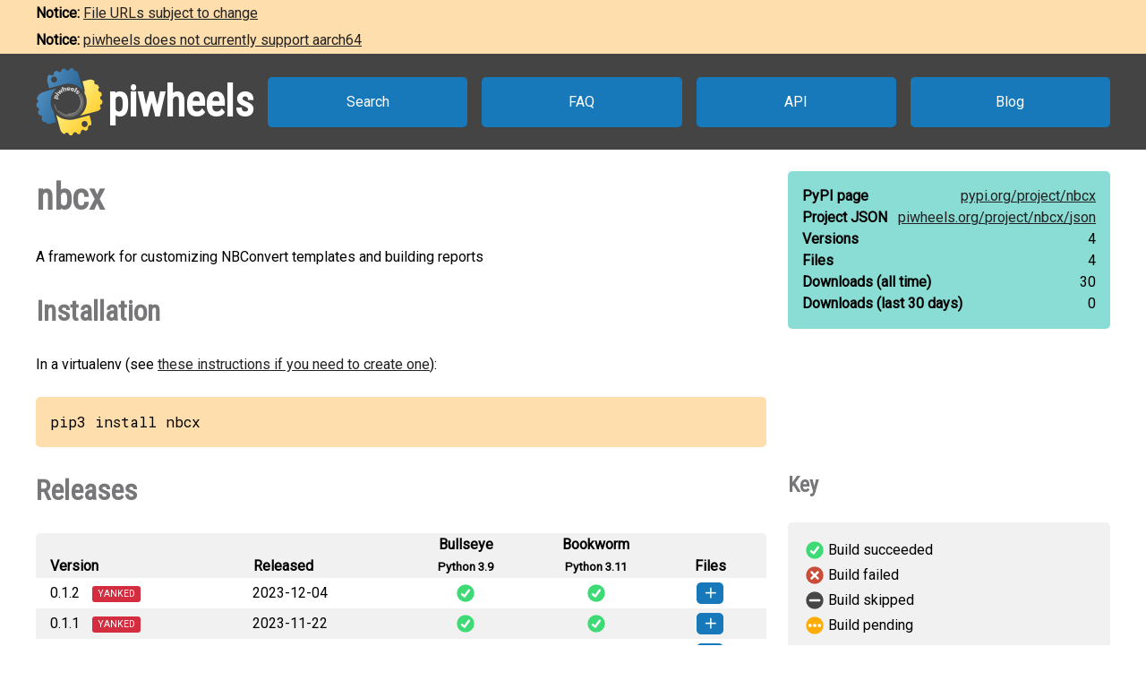

--- FILE ---
content_type: text/html
request_url: https://www.piwheels.org/project/nbcx/
body_size: 2341
content:
<!doctype html>
<html class="no-js" lang="en" dir="ltr">
  <head>
    <title>piwheels - nbcx</title>
    <meta charset="utf-8" />
    <meta name="viewport" content="width=device-width, initial-scale=1.0" />
    <link rel="stylesheet" href="https://fonts.googleapis.com/css?family=Roboto" />
    <link rel="stylesheet" href="https://fonts.googleapis.com/css?family=Roboto+Condensed" />
    <link rel="stylesheet" href="https://fonts.googleapis.com/css?family=Roboto+Mono" />
    <link rel="stylesheet" href="/styles.css" />
    <link rel="shortcut icon" href="/favicon.ico" type="image/x-icon" />
    <link rel="icon" href="/favicon.ico" type="image/x-icon" />
    <!-- TWITTER CARD -->
    <meta name="twitter:card" content="summary" />
    <meta name="twitter:site" content="@piwheels" />
    <meta name="twitter:title" content="piwheels - nbcx" />
    <meta name="twitter:description" content="A framework for customizing NBConvert templates and building reports" />
    <meta name="twitter:image" content="https://www.piwheels.org/piwheels-logo-large.png" />
    <!-- END TWITTER CARD -->
    
    <link rel="canonical" href="https://www.piwheels.org/project/nbcx/" />
    <meta name="description" content="The piwheels project page for nbcx: A framework for customizing NBConvert templates and building reports" />
  
  </head>

  <body>
    <section id="noticebar" class="hidden">
      <div class="contents"></div>
    </section>
    <header>
      <a class="logo" href="/"><div></div><h1>piwheels</h1></a>
      <nav>
        <a href="/packages.html">Search</a>
        <a href="/faq.html">FAQ</a>
        <a href="/json.html">API</a>
        <a href="https://blog.piwheels.org/">Blog</a>
      </nav>
    </header>

    <article>
      
    <section>
      <div class="content">
        <h2 id="package" data-package="nbcx">nbcx</h2>
        <p>A framework for customizing NBConvert templates and building reports</p>

        <h3 id="install">Installation</h3>
        <p>In a virtualenv (see <a href="/faq.html#venv">these instructions if you need to create one</a>):</p>
        
        <pre>pip3 install nbcx</pre>
      </div>

      <div class="sidebar">
        <div class="stats highlight">
          <dl>
            <dt>PyPI page</dt>
            <dd><a href="https://pypi.org/project/nbcx">pypi.org/<wbr />project/<wbr />nbcx</a></dd>
          </dl>
          <dl>
            <dt>Project JSON</dt>
            <dd><a href="/project/nbcx/json">piwheels.org/<wbr />project/<wbr />nbcx/<wbr />json</a></dd>
          </dl>
          <dl>
            <dt>Versions</dt>
            <dd>4</dd>
          </dl>
          <dl>
            <dt>Files</dt>
            <dd>4</dd>
          </dl>
          <dl>
            <dt>Downloads<wbr /> (all time)</dt>
            <dd id="downloads-all">loading...</dd>
          </dl>
          <dl>
            <dt>Downloads<wbr /> (last 30 days)</dt>
            <dd id="downloads-30">loading...</dd>
          </dl>
        </div>
      </div>
    </section>

    <section>
      <div class="content">
        <h3 id="releases">Releases</h3>
        <table>
          <thead>
            <tr>
              <th>Version</th>
              <th>Released</th>
              <th><span>Bullseye<br /><small>Python 3.9</small></span></th>
              <th><span>Bookworm<br /><small>Python 3.11</small></span></th>
              <th>Files</th>
            </tr>
          </thead>
          <tbody>
            
              <tr>
                <td>
                  0.1.2
                  
                  <span class="yanked">yanked</span>
                </td>
                <td title="2023-12-04 03:58:17 UTC">2023-12-04</td>
                
                  <td
                      class="success" title="Build succeeded"><a
                      href="/logs/0000/1120/5758.txt">&nbsp;</a></td>
                
                
                  <td
                      class="success" title="Build succeeded"><a
                      href="/logs/0000/1120/5758.txt">&nbsp;</a></td>
                
                <td></td>
              </tr>
              <tr>
                <td colspan="5">
                  <ul>
                    <li
                       data-dependencies="">
                      <span>
                        <a href="https://archive1.piwheels.org/simple/nbcx/nbcx-0.1.2-py3-none-any.whl#sha256=d5a8663a782464252bc28adf43b40350dd36efbc5bdcf5b61c8b7b784d3ca63d">nbcx-0.1.2-py3-none-any.whl</a>
                        (2 MB)
                      </span>
                    </li>
                  </ul>
                </td>
              </tr>
            
            
              <tr>
                <td>
                  0.1.1
                  
                  <span class="yanked">yanked</span>
                </td>
                <td title="2023-11-22 17:07:30 UTC">2023-11-22</td>
                
                  <td
                      class="success" title="Build succeeded"><a
                      href="/logs/0000/1116/1356.txt">&nbsp;</a></td>
                
                
                  <td
                      class="success" title="Build succeeded"><a
                      href="/logs/0000/1116/1356.txt">&nbsp;</a></td>
                
                <td></td>
              </tr>
              <tr>
                <td colspan="5">
                  <ul>
                    <li
                       data-dependencies="">
                      <span>
                        <a href="https://archive1.piwheels.org/simple/nbcx/nbcx-0.1.1-py3-none-any.whl#sha256=9a0b8326e19be4f94fd255f93a739a24d6a4cd5677528ba59bf0028198f227ea">nbcx-0.1.1-py3-none-any.whl</a>
                        (2 MB)
                      </span>
                    </li>
                  </ul>
                </td>
              </tr>
            
            
              <tr>
                <td>
                  0.1.0
                  
                  <span class="yanked">yanked</span>
                </td>
                <td title="2023-11-21 02:23:20 UTC">2023-11-21</td>
                
                  <td
                      class="success" title="Build succeeded"><a
                      href="/logs/0000/1115/4305.txt">&nbsp;</a></td>
                
                
                  <td
                      class="success" title="Build succeeded"><a
                      href="/logs/0000/1115/4305.txt">&nbsp;</a></td>
                
                <td></td>
              </tr>
              <tr>
                <td colspan="5">
                  <ul>
                    <li
                       data-dependencies="">
                      <span>
                        <a href="https://archive1.piwheels.org/simple/nbcx/nbcx-0.1.0-py3-none-any.whl#sha256=e2d40563c783d3adcc5eb2914c42e202c741cfdbc625269c5972ee53c44699bd">nbcx-0.1.0-py3-none-any.whl</a>
                        (2 MB)
                      </span>
                    </li>
                  </ul>
                </td>
              </tr>
            
            
              <tr>
                <td>
                  0.0.1
                  
                  <span class="yanked">yanked</span>
                </td>
                <td title="2020-04-20 23:05:45 UTC">2020-04-20</td>
                
                  <td
                      class="success" title="Build succeeded"><a
                      href="/logs/0000/0466/7564.txt">&nbsp;</a></td>
                
                
                  <td
                      class="pending" title="Build pending"></td>
                
                <td></td>
              </tr>
              <tr>
                <td colspan="5">
                  <ul>
                    <li
                       data-dependencies="">
                      <span>
                        <a href="https://archive1.piwheels.org/simple/nbcx/nbcx-0.0.1-py2.py3-none-any.whl#sha256=5741a259e093b96a3828285c18fae95f1223cab30e83d70dae39da2c85cf09d1">nbcx-0.0.1-py2.py3-none-any.whl</a>
                        (13 KB)
                      </span>
                    </li>
                  </ul>
                </td>
              </tr>
            
          </tbody>
        </table>
        

        <h3 id="issues">Issues with this package?</h3>
        <ul>
          <li><a href="https://github.com/piwheels/packages/issues?q=is:issue+is:open+nbcx">Search issues</a> for this package</li>
          <li>Package or version missing? <a href="https://github.com/piwheels/packages/issues/new?template=missing-package.yml&title=Missing+package:+nbcx&labels=missing+package&package=nbcx&pypi_url=https://pypi.org/project/nbcx/&piwheels_url=https://www.piwheels.org/project/nbcx/">Open a new issue</a></li>
          <li>Something else? <a href="https://github.com/piwheels/packages/issues/new?template=package.yml&title=Problem+with+package:+nbcx&labels=package+issue&package=nbcx&pypi_url=https://pypi.org/project/nbcx/&piwheels_url=https://www.piwheels.org/project/nbcx/">Open a new issue</a></li>
        </ul>

      </div>
      <div class="sidebar">
        <h4 id="key">Key</h4>
        <table class="key box">
          <tr><td class="success"></td><td>Build succeeded</td></tr>
          <tr><td class="fail"></td><td>Build failed</td></tr>
          <tr><td class="skip"></td><td>Build skipped</td></tr>
          <tr><td class="pending"></td><td>Build pending</td></tr>
        </table>
      </div>
    </section>

    <section>
      <div class="content no-sidebar">
        <p id="timestamp">Page last updated 2025-07-17 19:52:18 UTC</p>
      </div>
    </section>
  
    </article>

    <footer>
      <nav>
        <a id="github" href="https://github.com/piwheels"><div></div>GitHub</a>
        <a id="readthedocs" href="https://piwheels.readthedocs.io/"><div></div>Docs</a>
        <a id="twitter" href="https://twitter.com/piwheels"><div></div>Twitter</a>
      </nav>
      <p class="notices">piwheels is a community project by
        <a href="https://twitter.com/ben_nuttall">Ben Nuttall</a>
        and <a href="https://twitter.com/waveform80">Dave Jones</a>.
        Powered by the <a href="https://www.mythic-beasts.com/order/rpi">Mythic
        Beasts Pi Cloud</a>.</p>
      <a id="mythic" href="https://www.mythic-beasts.com/"></a>
    </footer>

    
    <script src="/shade.js"></script>
    <script src="/project.js"></script>
  
    <script src="/banner.js"></script>
  </body>
</html>

